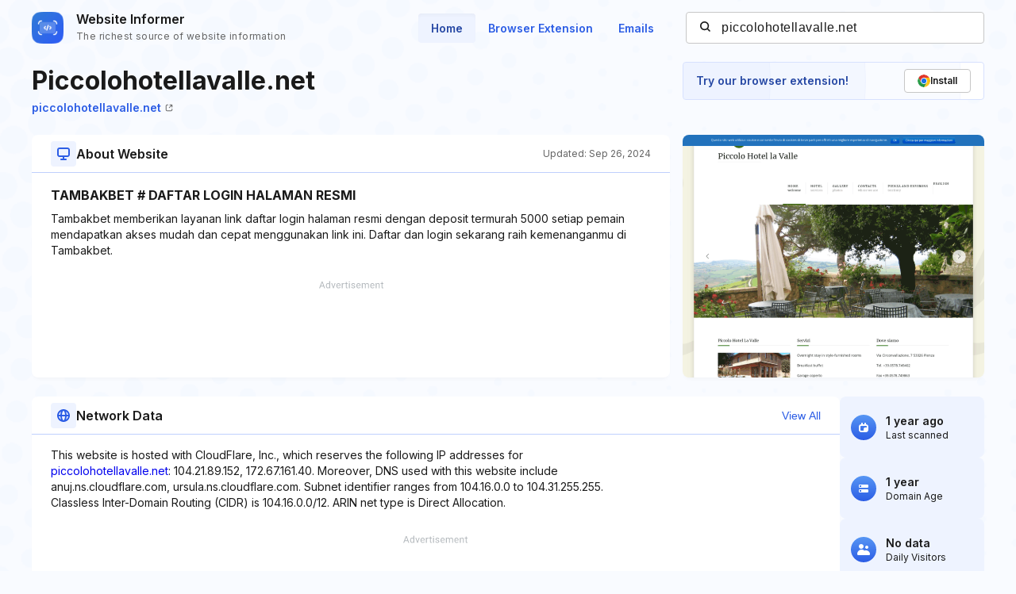

--- FILE ---
content_type: text/html; charset=utf-8
request_url: https://www.google.com/recaptcha/api2/aframe
body_size: 268
content:
<!DOCTYPE HTML><html><head><meta http-equiv="content-type" content="text/html; charset=UTF-8"></head><body><script nonce="N6V33hLlK6Z6SLpCHRBIhg">/** Anti-fraud and anti-abuse applications only. See google.com/recaptcha */ try{var clients={'sodar':'https://pagead2.googlesyndication.com/pagead/sodar?'};window.addEventListener("message",function(a){try{if(a.source===window.parent){var b=JSON.parse(a.data);var c=clients[b['id']];if(c){var d=document.createElement('img');d.src=c+b['params']+'&rc='+(localStorage.getItem("rc::a")?sessionStorage.getItem("rc::b"):"");window.document.body.appendChild(d);sessionStorage.setItem("rc::e",parseInt(sessionStorage.getItem("rc::e")||0)+1);localStorage.setItem("rc::h",'1769122064512');}}}catch(b){}});window.parent.postMessage("_grecaptcha_ready", "*");}catch(b){}</script></body></html>